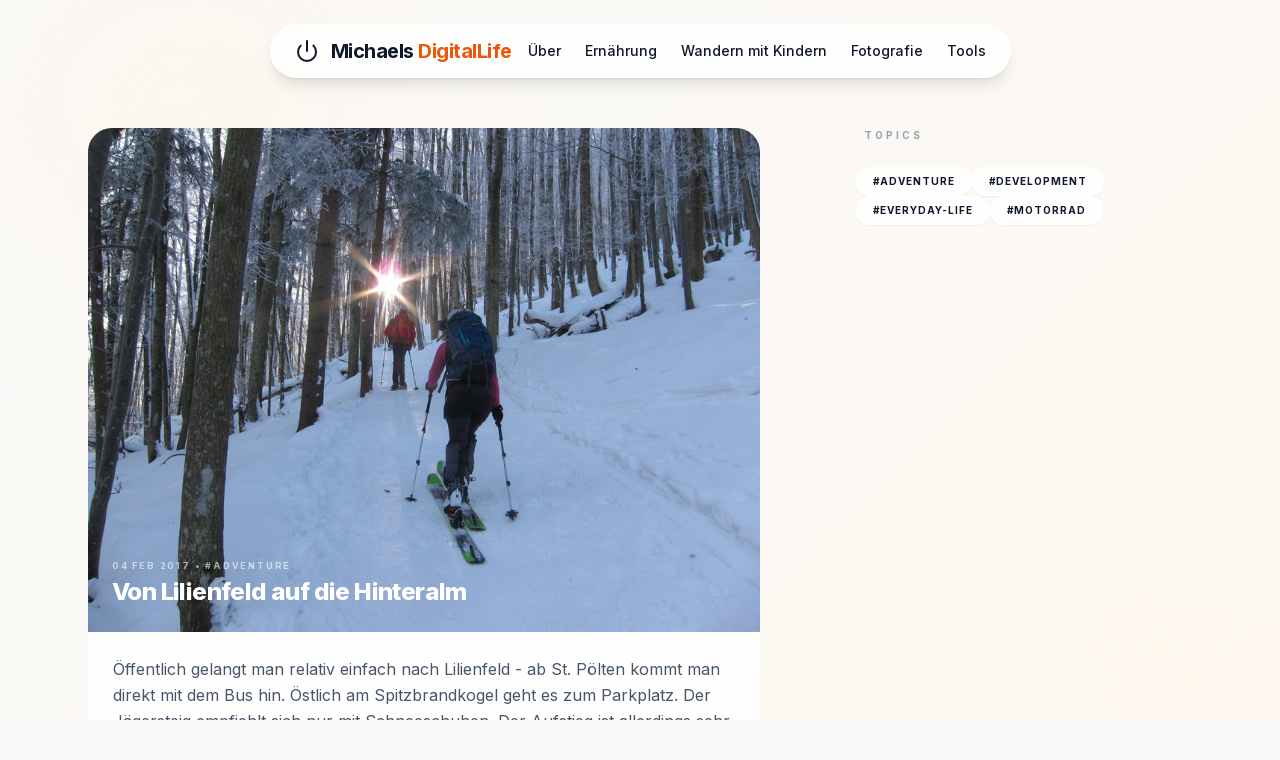

--- FILE ---
content_type: text/html
request_url: https://vodep.at/page/11/
body_size: 5524
content:
<!DOCTYPE html>
<html lang="en">

<head>
	<meta name="generator" content="Hugo 0.134.0">
  <meta charset="UTF-8">
  <meta name="viewport" content="width=device-width, initial-scale=1.0">
  <title>Michaels DigitalLife</title>
  <script src="https://cdn.tailwindcss.com?plugins=typography"></script>
  <script src="https://unpkg.com/lucide@latest"></script>
  <link
    href="https://fonts.googleapis.com/css2?family=Instrument+Serif:ital@0;1&family=Inter:wght@300;400;500;600;700;800&display=swap"
    rel="stylesheet">

  
  <link rel="stylesheet" href="https://cdnjs.cloudflare.com/ajax/libs/highlight.js/11.9.0/styles/vs.min.css">
  
  <script src="/js/highlight.min.c4a399dd6f488bc97a3546e3476747b3e714c99c57b9473154c6fb8d259b9381.js" integrity="sha256-xKOZ3W9Ii8l6NUbjR2dHs+cUyZxXuUcxVMb7jSWbk4E="></script>

  <script>
    tailwind.config = {
      theme: {
        extend: {
          fontFamily: {
            sans: ['Inter', 'sans-serif'],
            serif: ['Instrument Serif', 'serif'],
          },
          animation: {
            'gradient-slow': 'gradient 15s ease infinite',
            'float': 'float 6s ease-in-out infinite',
          },
          keyframes: {
            gradient: {
              '0%, 100%': { 'background-position': '0% 50%' },
              '50%': { 'background-position': '100% 50%' },
            },
            float: {
              '0%, 100%': { transform: 'translateY(0)' },
              '50%': { transform: 'translateY(-20px)' },
            }
          }
        }
      }
    }
  </script>
  
  <link href="/css/custom.2d9dbccaccb172f5c8030188a3ea6413c69aa190234ee655f098231c22ac84a1.css" rel="stylesheet" integrity="sha256-LZ28ysyxcvXIAwGIo+pkE8aaoZAjTuZV8JgjHCKshKE=">

</head>

<body
  class="bg-slate-50 text-slate-900 min-h-screen selection:bg-orange-100 selection:text-orange-900 custom-scrollbar overflow-x-hidden">
  <div class="noise"></div>
  <div class="mesh-gradient"></div>

  
  <div class="fixed top-[-10%] left-[-10%] w-[40%] h-[40%] bg-orange-100/40 blur-[120px] rounded-full animate-float">
  </div>
  <div class="fixed bottom-[-10%] right-[-10%] w-[30%] h-[30%] bg-amber-100/30 blur-[120px] rounded-full animate-float"
    style="animation-delay: -2s;"></div>

  
  <nav class="fixed top-6 left-0 w-full z-[100] flex justify-center pointer-events-none">
    <div class="glass px-6 py-3 rounded-[2rem] shadow-lg relative pointer-events-auto w-[90%] md:w-fit">
      <div class="flex justify-between items-center">
        
        <a href="https://vodep.at/"
          class="flex items-center space-x-3 cursor-pointer group decoration-0 no-underline mr-4">
          <i data-lucide="power" class="text-slate-900 w-6 h-6 group-hover:text-orange-600 transition-colors"></i>
          <span class="font-bold tracking-tight text-slate-900 text-lg md:text-xl">Michaels <span
              class="text-orange-600">DigitalLife</span></span>
        </a>

        
        <div class="hidden md:flex items-center space-x-6">
          
          
          <a href="/ueber/"
             class="text-sm font-medium transition-colors text-decoration-none whitespace-nowrap text-slate-900 hover:text-orange-600">
             Über
          </a>
          
          
          <a href="/ernaehrung/"
             class="text-sm font-medium transition-colors text-decoration-none whitespace-nowrap text-slate-900 hover:text-orange-600">
             Ernährung
          </a>
          
          
          <a href="/wandern/"
             class="text-sm font-medium transition-colors text-decoration-none whitespace-nowrap text-slate-900 hover:text-orange-600">
             Wandern mit Kindern
          </a>
          
          
          <a href="/fotografie/"
             class="text-sm font-medium transition-colors text-decoration-none whitespace-nowrap text-slate-900 hover:text-orange-600">
             Fotografie
          </a>
          
          
          <a href="/tools/"
             class="text-sm font-medium transition-colors text-decoration-none whitespace-nowrap text-slate-900 hover:text-orange-600">
             Tools
          </a>
          
        </div>

        
        <button id="mobile-menu-btn" class="md:hidden text-slate-900 hover:text-orange-600 transition-colors border-0 bg-transparent cursor-pointer p-0">
          <i data-lucide="menu" class="w-6 h-6"></i>
        </button>
      </div>

      
      <div id="mobile-menu" class="hidden md:hidden pt-6 pb-4 border-t border-slate-200/60 mt-4 animate-fade-in">
        <div class="flex flex-col space-y-6 items-center text-center">
          
          
          <a href="/ueber/"
             class="text-lg font-medium transition-colors text-decoration-none text-slate-900 hover:text-orange-600">
             Über
          </a>
          
          
          <a href="/ernaehrung/"
             class="text-lg font-medium transition-colors text-decoration-none text-slate-900 hover:text-orange-600">
             Ernährung
          </a>
          
          
          <a href="/wandern/"
             class="text-lg font-medium transition-colors text-decoration-none text-slate-900 hover:text-orange-600">
             Wandern mit Kindern
          </a>
          
          
          <a href="/fotografie/"
             class="text-lg font-medium transition-colors text-decoration-none text-slate-900 hover:text-orange-600">
             Fotografie
          </a>
          
          
          <a href="/tools/"
             class="text-lg font-medium transition-colors text-decoration-none text-slate-900 hover:text-orange-600">
             Tools
          </a>
          
        </div>
      </div>
    </div>
  </nav>

  <script>
    document.addEventListener('DOMContentLoaded', () => {
      const btn = document.getElementById('mobile-menu-btn');
      const menu = document.getElementById('mobile-menu');
      
      if (btn && menu) {
        btn.addEventListener('click', () => {
          menu.classList.toggle('hidden');
        });
      }
    });
  </script>

  
  
<main class="max-w-6xl mx-auto px-6 pt-32 pb-20 relative z-10">

  
  <div id="home-section" class="grid lg:grid-cols-12 gap-12">

    
    <div class="lg:col-span-8 space-y-12">

      
      
      
      
      












<article class="post-entry group max-w-2xl cursor-pointer mb-12 rounded-3xl"
  onclick="window.location.href='\/post\/20170204\/'">
  
  
  <div class="aspect-[21/9] overflow-hidden rounded-t-3xl relative">
    <img src="https://vodepat.pages.dev/images/20170204/1.jpg" alt="Von Lilienfeld auf die Hinteralm"
      class="w-full h-full object-cover transition-transform duration-700 group-hover:scale-105">
    <div class="absolute inset-0 bg-gradient-to-t from-black/90 via-black/30 to-transparent"></div>
    <div class="absolute bottom-0 left-0 p-6 w-full">
      <div class="text-[9px] text-white/60 font-bold uppercase tracking-[0.2em] mb-1">
        04 Feb 2017
         • #adventure
      </div>
      <h2
        class="text-xl md:text-2xl font-sans font-extrabold text-white leading-tight tracking-tight group-hover:text-orange-400 transition-colors">
        Von Lilienfeld auf die Hinteralm
      </h2>
    </div>
  </div>
  <div class="glass p-6 rounded-b-3xl border-t-0 shadow-sm">
    <p class="text-slate-600 text-base leading-relaxed">
      
Öffentlich gelangt man relativ einfach nach Lilienfeld - ab St. Pölten kommt man direkt mit dem Bus hin. Östlich am Spitzbrandkogel geht es zum Parkplatz. Der Jägersteig empfiehlt sich nur mit Schneeschuhen. Der Aufstieg ist allerdings sehr schön. In 3h ist man dann recht einfach bei der Traisnerhütte (inkl. Muttenkogel). Abstieg gleich wie Aufstieg.

    </p>
  </div>
  
</article>
      
      






<article class="post-entry group max-w-2xl cursor-pointer mb-12 rounded-3xl"
  onclick="window.location.href='\/post\/20161229\/'">
  
  
  <div class="glass p-8 rounded-3xl shadow-sm h-full">
    <div class="text-[9px] text-orange-600 font-bold uppercase tracking-[0.2em] mb-2">
      29 Dec 2016
       • #development
    </div>
    <h2
      class="text-xl md:text-2xl font-sans font-extrabold text-slate-900 leading-tight tracking-tight mb-3 group-hover:text-orange-600 transition-colors">
      Software Architekturen
    </h2>
    <p class="text-slate-600 text-base leading-relaxed">
      Hast du Bauch- und Kopfweh, dann schau dir spätestens jetzt das Thema Software Architekturen an. Inzwischen habe ich einige interessante Erfahrungen …
    </p>
  </div>
  
</article>
      
      












<article class="post-entry group max-w-2xl cursor-pointer mb-12 rounded-3xl"
  onclick="window.location.href='\/post\/20161211\/'">
  
  
  <div class="aspect-[21/9] overflow-hidden rounded-t-3xl relative">
    <img src="https://vodepat.pages.dev/images/20161211/4.jpg" alt="Winterräume auf der Rax"
      class="w-full h-full object-cover transition-transform duration-700 group-hover:scale-105">
    <div class="absolute inset-0 bg-gradient-to-t from-black/90 via-black/30 to-transparent"></div>
    <div class="absolute bottom-0 left-0 p-6 w-full">
      <div class="text-[9px] text-white/60 font-bold uppercase tracking-[0.2em] mb-1">
        11 Dec 2016
         • #adventure
      </div>
      <h2
        class="text-xl md:text-2xl font-sans font-extrabold text-white leading-tight tracking-tight group-hover:text-orange-400 transition-colors">
        Winterräume auf der Rax
      </h2>
    </div>
  </div>
  <div class="glass p-6 rounded-b-3xl border-t-0 shadow-sm">
    <p class="text-slate-600 text-base leading-relaxed">
      Es ging mit dem Bus zum Kesselgraben und anschließend zur Gloggnitzerhütte. Der Aufstieg erfolgte im Dunkeln. Diesmal hatte ich aber eine neue Lampe dabei: Die Petzl Ultra Rush Belt. Ich hab mir sehr lange überlegt, ob ich sie kaufen soll:
Der stolze Preis von 280 EUR 500g Gewicht Doch recht globig Dafür sprachen aber:
extrem lange Leuchtdauer Akku kann am Körper unter der Jacke getragen (dürfte bei sehr kaltem Wetter kein Nachteil sein) Extrem hell Mit Handschuhen bedienbar quasi wasserdicht Ich werde noch einen extra Bericht schreiben.

    </p>
  </div>
  
</article>
      
      












<article class="post-entry group max-w-2xl cursor-pointer mb-12 rounded-3xl"
  onclick="window.location.href='\/post\/20161205\/'">
  
  
  <div class="aspect-[21/9] overflow-hidden rounded-t-3xl relative">
    <img src="https://vodepat.pages.dev/images/20161205/5.jpg" alt="Westliche Hohe Tatra"
      class="w-full h-full object-cover transition-transform duration-700 group-hover:scale-105">
    <div class="absolute inset-0 bg-gradient-to-t from-black/90 via-black/30 to-transparent"></div>
    <div class="absolute bottom-0 left-0 p-6 w-full">
      <div class="text-[9px] text-white/60 font-bold uppercase tracking-[0.2em] mb-1">
        05 Dec 2016
         • #adventure
      </div>
      <h2
        class="text-xl md:text-2xl font-sans font-extrabold text-white leading-tight tracking-tight group-hover:text-orange-400 transition-colors">
        Westliche Hohe Tatra
      </h2>
    </div>
  </div>
  <div class="glass p-6 rounded-b-3xl border-t-0 shadow-sm">
    <p class="text-slate-600 text-base leading-relaxed">
      Sämtliche Karten findet ihr wieder hier
1. Tag Es geht von Wien nach Bratislava und anschließend mit dem Zug nach Liptovsky Mikulas. Es ist sehr empfehlenswert einen Sitzplatz zu reservieren – sonst heißt es getrennt sitzen und ständig Platz wechseln – der Zug war sehr voll. Geschlafen haben wir hier – 16 EUR pro Person. Frühstück gibt’s keines – dafür eine Gemeinschaftsküche. Zimmer waren ok – Dusche außerhalb des Zimmers.

    </p>
  </div>
  
</article>
      
      






<article class="post-entry group max-w-2xl cursor-pointer mb-12 rounded-3xl"
  onclick="window.location.href='\/post\/20160904\/'">
  
  
  <div class="glass p-8 rounded-3xl shadow-sm h-full">
    <div class="text-[9px] text-orange-600 font-bold uppercase tracking-[0.2em] mb-2">
      04 Sep 2016
       • #development
    </div>
    <h2
      class="text-xl md:text-2xl font-sans font-extrabold text-slate-900 leading-tight tracking-tight mb-3 group-hover:text-orange-600 transition-colors">
      Static Site Generators unter Windows
    </h2>
    <p class="text-slate-600 text-base leading-relaxed">
      Spätestens durch GitHub hat Static-Site Generation für die breite Masse an Bekanntheit gewonnen. Das Prinzip ist relativ einfach: statt auf einem …
    </p>
  </div>
  
</article>
      
      






<article class="post-entry group max-w-2xl cursor-pointer mb-12 rounded-3xl"
  onclick="window.location.href='\/post\/20160726\/'">
  
  
  <div class="glass p-8 rounded-3xl shadow-sm h-full">
    <div class="text-[9px] text-orange-600 font-bold uppercase tracking-[0.2em] mb-2">
      26 Jul 2016
       • #development
    </div>
    <h2
      class="text-xl md:text-2xl font-sans font-extrabold text-slate-900 leading-tight tracking-tight mb-3 group-hover:text-orange-600 transition-colors">
      Technologie ist nicht alles – Business Analyse und Requirement Engineering revised
    </h2>
    <p class="text-slate-600 text-base leading-relaxed">
      We are Developers Ich hatte die &ldquo;Ehre&rdquo;, vor einem Monat die We are Developers Konferenz zu besuchen. Während der Konferenz gab es schon …
    </p>
  </div>
  
</article>
      
      






<article class="post-entry group max-w-2xl cursor-pointer mb-12 rounded-3xl"
  onclick="window.location.href='\/post\/20160616\/'">
  
  
  <div class="glass p-8 rounded-3xl shadow-sm h-full">
    <div class="text-[9px] text-orange-600 font-bold uppercase tracking-[0.2em] mb-2">
      17 Jun 2016
       • #everyday-life
    </div>
    <h2
      class="text-xl md:text-2xl font-sans font-extrabold text-slate-900 leading-tight tracking-tight mb-3 group-hover:text-orange-600 transition-colors">
      Ein kurzes Zwischenfazit zu meinem jetzigen Wissen bzw. meiner jetzigen Einstellung
    </h2>
    <p class="text-slate-600 text-base leading-relaxed">
      Seit dem letzten Post hab ich noch einiges an Literatur gelesen und Meinungen aus dem Internet recherchiert. Das erste Zwischenfazit ist:
Es gibt ein …
    </p>
  </div>
  
</article>
      
      












<article class="post-entry group max-w-2xl cursor-pointer mb-12 rounded-3xl"
  onclick="window.location.href='\/post\/20160612\/'">
  
  
  <div class="aspect-[21/9] overflow-hidden rounded-t-3xl relative">
    <img src="https://vodepat.pages.dev/images/20160612/2.jpg" alt="Direkte Richterkante und kein Auto"
      class="w-full h-full object-cover transition-transform duration-700 group-hover:scale-105">
    <div class="absolute inset-0 bg-gradient-to-t from-black/90 via-black/30 to-transparent"></div>
    <div class="absolute bottom-0 left-0 p-6 w-full">
      <div class="text-[9px] text-white/60 font-bold uppercase tracking-[0.2em] mb-1">
        12 Jun 2016
         • #adventure
      </div>
      <h2
        class="text-xl md:text-2xl font-sans font-extrabold text-white leading-tight tracking-tight group-hover:text-orange-400 transition-colors">
        Direkte Richterkante und kein Auto
      </h2>
    </div>
  </div>
  <div class="glass p-6 rounded-b-3xl border-t-0 shadow-sm">
    <p class="text-slate-600 text-base leading-relaxed">
      Im April war es wieder soweit. Eine Mehrseillänge stand am Programm: Die direkte Richterkante. Die Anreise mit dem Bus ins Höllental funktioniert im Regelfall gut – wenngleich man sicher nicht Erster ist. Angekommen am Parkplatz, war dieser bereits voll. Auch hallten ständig Seilkommandos durchs Tal, was auf eine hohe Anwesenheit von Kletterern schließen ließ. Der Zustieg führt recht weit zurück ins Tal – zum Schluss noch ein steiles Waldstück nach oben. Angekommen beim Einstieg, warteten bereits 2 Seilschaften. Nach endlosem warten waren wir endlich an der Reihe. Aus Respekt von dem was ich gesehen hab (die meisten haben sich da raufgeplagt), hab ich den Vorstieg gleich mal verweigert (nach der 2. SL wollte ich von Vorsteig gar nichts mehr wissen).

    </p>
  </div>
  
</article>
      
      






<article class="post-entry group max-w-2xl cursor-pointer mb-12 rounded-3xl"
  onclick="window.location.href='\/post\/20160510\/'">
  
  
  <div class="glass p-8 rounded-3xl shadow-sm h-full">
    <div class="text-[9px] text-orange-600 font-bold uppercase tracking-[0.2em] mb-2">
      10 May 2016
       • #everyday-life
    </div>
    <h2
      class="text-xl md:text-2xl font-sans font-extrabold text-slate-900 leading-tight tracking-tight mb-3 group-hover:text-orange-600 transition-colors">
      Wasser: Fakten und Verwendung
    </h2>
    <p class="text-slate-600 text-base leading-relaxed">
      Ohne Wasser könnten wir nicht leben. In der Wasserfibel findet ihr ein paar interessante Fakten:
97% der weltweiten Wasservorräte sind salzig. Die …
    </p>
  </div>
  
</article>
      
      












<article class="post-entry group max-w-2xl cursor-pointer mb-12 rounded-3xl"
  onclick="window.location.href='\/post\/20160330\/'">
  
  
  <div class="aspect-[21/9] overflow-hidden rounded-t-3xl relative">
    <img src="https://vodepat.pages.dev/images/20160330/9.jpg" alt="Laufen / Wandern auf den Kieneck"
      class="w-full h-full object-cover transition-transform duration-700 group-hover:scale-105">
    <div class="absolute inset-0 bg-gradient-to-t from-black/90 via-black/30 to-transparent"></div>
    <div class="absolute bottom-0 left-0 p-6 w-full">
      <div class="text-[9px] text-white/60 font-bold uppercase tracking-[0.2em] mb-1">
        30 Mar 2016
         • #adventure
      </div>
      <h2
        class="text-xl md:text-2xl font-sans font-extrabold text-white leading-tight tracking-tight group-hover:text-orange-400 transition-colors">
        Laufen / Wandern auf den Kieneck
      </h2>
    </div>
  </div>
  <div class="glass p-6 rounded-b-3xl border-t-0 shadow-sm">
    <p class="text-slate-600 text-base leading-relaxed">
      Es geht mit dem Zug nach Pernitz. Anschließend läuft man durch den Wald Richtung Myrafälle / Muggendorf. Dann folgt man Nord-Westlich der Straße Richtung Myrahof. Über den Enziansteig geht es dann zum Kieneck. Die Laufstrecke ist wunderschon – meist weicher Waldboden – und flache Passagen zum Erholen. Bis dort hin ein wenig Asphalt - den Rest dann aber nur Wald / Wiese.

    </p>
  </div>
  
</article>
      

      
      
      <div class="pt-8 flex justify-center">
        <nav class="glass flex items-center space-x-1 p-1 rounded-full overflow-hidden shadow-sm">
          
          
          <a href="/page/10/"
            class="w-8 h-8 md:w-10 md:h-10 flex items-center justify-center rounded-full text-slate-400 hover:bg-slate-50 transition-colors text-decoration-none">
            <i data-lucide="chevron-left" class="w-4 h-4"></i>
          </a>
          

          
          

          
          
          <a href="/"
            class="hidden md:flex w-8 h-8 md:w-10 md:h-10 items-center justify-center rounded-full text-slate-600 hover:bg-white hover:text-orange-600 font-medium text-sm transition-all text-decoration-none">1</a>
          
          <span class="hidden md:flex w-8 h-8 md:w-10 md:h-10 items-center justify-center text-slate-400 text-xs">...</span>
          
          

          
          
          
          
          
          
          
          
          
          
          
          
          
          
          
          
          
          
          
          
          
          
          <a href="/page/9/"
            class="hidden md:flex w-8 h-8 md:w-10 md:h-10 flex items-center justify-center rounded-full text-slate-600 hover:bg-white hover:text-orange-600 font-medium text-sm transition-all text-decoration-none">9</a>
          
          
          
          
          
          
          
          <a href="/page/10/"
            class=" w-8 h-8 md:w-10 md:h-10 flex items-center justify-center rounded-full text-slate-600 hover:bg-white hover:text-orange-600 font-medium text-sm transition-all text-decoration-none">10</a>
          
          
          
          
          
          <span
            class="w-8 h-8 md:w-10 md:h-10 flex items-center justify-center rounded-full bg-orange-600 text-white font-bold text-sm">11</span>
          
          
          
          
          
          
          
          <a href="/page/12/"
            class=" w-8 h-8 md:w-10 md:h-10 flex items-center justify-center rounded-full text-slate-600 hover:bg-white hover:text-orange-600 font-medium text-sm transition-all text-decoration-none">12</a>
          
          
          
          
          
          
          
          <a href="/page/13/"
            class="hidden md:flex w-8 h-8 md:w-10 md:h-10 flex items-center justify-center rounded-full text-slate-600 hover:bg-white hover:text-orange-600 font-medium text-sm transition-all text-decoration-none">13</a>
          
          
          
          
          

          
          
          
          <a href="/page/14/"
            class="hidden md:flex w-8 h-8 md:w-10 md:h-10 items-center justify-center rounded-full text-slate-600 hover:bg-white hover:text-orange-600 font-medium text-sm transition-all text-decoration-none">14</a>
          

          
          
          <a href="/page/12/"
            class="w-8 h-8 md:w-10 md:h-10 flex items-center justify-center rounded-full text-slate-600 hover:bg-slate-50 transition-colors text-decoration-none">
            <i data-lucide="chevron-right" class="w-4 h-4"></i>
          </a>
          
        </nav>
      </div>
      

      
    </div>

    
    <aside class="lg:col-span-4 space-y-12 lg:sticky lg:top-32 h-fit">
      











<div class="space-y-6">
  <h4 class="text-[10px] font-bold text-slate-400 uppercase tracking-[0.3em] px-2 font-sans">Topics</h4>
  <div class="flex flex-wrap gap-2">
    
    <a href="/tags/adventure/"
      class="px-4 py-1.5 glass rounded-full text-[10px] font-bold hover:bg-orange-600 hover:text-white hover:border-orange-600 transition-all font-sans uppercase tracking-widest shadow-sm text-decoration-none text-slate-900">
      #adventure
    </a>
    
    <a href="/tags/development/"
      class="px-4 py-1.5 glass rounded-full text-[10px] font-bold hover:bg-orange-600 hover:text-white hover:border-orange-600 transition-all font-sans uppercase tracking-widest shadow-sm text-decoration-none text-slate-900">
      #development
    </a>
    
    <a href="/tags/everyday-life/"
      class="px-4 py-1.5 glass rounded-full text-[10px] font-bold hover:bg-orange-600 hover:text-white hover:border-orange-600 transition-all font-sans uppercase tracking-widest shadow-sm text-decoration-none text-slate-900">
      #everyday-life
    </a>
    
    <a href="/tags/motorrad/"
      class="px-4 py-1.5 glass rounded-full text-[10px] font-bold hover:bg-orange-600 hover:text-white hover:border-orange-600 transition-all font-sans uppercase tracking-widest shadow-sm text-decoration-none text-slate-900">
      #motorrad
    </a>
    
  </div>
</div>

    </aside>
  </div>

</main>


  <footer class="py-20 text-center relative z-10">
    <div class="w-12 h-0.5 bg-slate-200 mx-auto mb-8"></div>
    <p class="text-[10px] font-bold text-slate-300 uppercase tracking-[0.5em] mt-6 font-sans text-slate-400">&copy; 2026 <span class="text-slate-500">Michaels DigitalLife</span></p>

    
    <div class="mt-8 flex flex-col items-center gap-4">
        <p class="text-[10px] font-bold text-slate-300 uppercase tracking-widest mb-0">Powered by</p>
        
        <div class="flex justify-center items-center gap-6">
            
            <a href="https://azure.microsoft.com" target="_blank" rel="noopener" class="opacity-70 hover:opacity-100 transition-opacity" title="Microsoft Azure">
                <img src="/images/azure.svg" alt="Microsoft Azure" class="h-6 w-auto">
            </a>

            
            <a href="https://www.cloudflare.com" target="_blank" rel="noopener" class="opacity-70 hover:opacity-100 transition-opacity" title="Cloudflare">
                <img src="/images/cloudflare.svg" alt="Cloudflare" class="h-6 w-auto">
            </a>

            
            <a href="https://gohugo.io" target="_blank" rel="noopener" class="opacity-70 hover:opacity-100 transition-opacity" title="Hugo">
                <img src="/images/hugo.svg" alt="Hugo" class="h-6 w-auto">
            </a>

            
            <a href="https://deepmind.google/technologies/gemini/" target="_blank" rel="noopener" class="opacity-70 hover:opacity-100 transition-opacity" title="Google Gemini">
                 <img src="/images/gemini.svg" alt="Google Gemini" class="h-6 w-auto">
            </a>
        </div>
    </div>
  </footer>

  <script>
    lucide.createIcons();
    hljs.highlightAll();
  </script>
</body>

</html>

--- FILE ---
content_type: text/css
request_url: https://vodep.at/css/custom.2d9dbccaccb172f5c8030188a3ea6413c69aa190234ee655f098231c22ac84a1.css
body_size: 1773
content:
/* Glassmorphism */
.glass {
  background: rgba(255, 255, 255, 0.85);
  backdrop-filter: blur(16px);
  -webkit-backdrop-filter: blur(16px);
  border: 1px solid rgba(255, 255, 255, 0.5);
}

/* Background Effects */
.noise {
  position: fixed;
  top: 0; left: 0; width: 100%; height: 100%;
  content: "";
  opacity: .05;
  z-index: 9999;
  pointer-events: none;
  background-image: url("data:image/svg+xml,%3Csvg viewBox='0 0 200 200' xmlns='http://www.w3.org/2000/svg'%3column%3E%3Cfilter id='noiseFilter'%3E%3CfeTurbulence type='fractalNoise' baseFrequency='0.65' numOctaves='3' stitchTiles='stitch'/%3E%3C/filter%3E%3Crect width='100%25' height='100%25' filter='url(%23noiseFilter)'/%3E%3C/svg%3E");
}

.mesh-gradient {
  position: fixed;
  top: 0; left: 0; width: 100%; height: 100%;
  z-index: -1;
  background: linear-gradient(-45deg, #fff7ed, #fffafb, #fff7ed, #fafaf9);
  background-size: 400% 400%;
  animation: gradient 15s ease infinite;
}

/* Post Animations */
.post-entry {
  transition: all 0.3s cubic-bezier(0.4, 0, 0.2, 1);
}
.post-entry:hover {
  transform: translateY(-8px);
  box-shadow: 0 20px 25px -5px rgb(0 0 0 / 0.1), 0 8px 10px -6px rgb(0 0 0 / 0.1);
}

/* Scrollbar */
.custom-scrollbar::-webkit-scrollbar {
  width: 6px;
}
.custom-scrollbar::-webkit-scrollbar-track {
  background: transparent;
}
.custom-scrollbar::-webkit-scrollbar-thumb {
  background: #fed7aa;
  border-radius: 10px;
}

/* Nav Fix */
nav .glass {
  width: fit-content;
  max-width: 95vw;
}

/* Code Blocks - Forced Overrides */
.code-block-wrapper,
.prose pre {
  border-radius: 1rem !important;
  overflow-x: auto !important;
  border: 1px solid rgba(22, 33, 43, 0.2) !important;
  margin: 2rem 0 !important;
  background: #fff !important;
  padding: 1.25rem !important; /* Moved padding here */
  color: initial !important; /* Reset text color to let Highlight.js work */
}

/* Neutralize prose code color overrides */
.prose pre code,
.prose code {
  color: inherit !important;
  background-color: transparent !important;
  font-weight: inherit !important;
}

/* Force links to break to prevent layout expansion */
.prose a {
  overflow-wrap: break-word !important;
  word-break: break-all !important;
}

.code-language-bar {
  background-color: rgba(22, 33, 43, 0.05);
  padding: 0.5rem 1rem;
  text-transform: uppercase;
  font-weight: 700;
  font-family: 'Inter', sans-serif;
  font-size: 0.75rem;
  letter-spacing: 0.05em;
  color: #64748b;
  border-bottom: 1px solid rgba(22, 33, 43, 0.1) !important;
}

/* Reset for inner pre if wrapper exists */
.code-block-wrapper pre {
  margin: 0 !important;
  border: none !important;
  padding: 1.25rem !important;
  overflow-x: auto !important;
  border-radius: 0 !important;
  background: transparent !important;
}

/* Tables - Forced Overrides */
.table-responsive {
  overflow-x: auto;
  border-radius: 1rem;
  border: 1px solid rgba(22, 33, 43, 0.2) !important;
  margin: 2rem 0;
  box-shadow: 0 4px 6px -1px rgba(0, 0, 0, 0.02);
}

table.table,
.prose table {
  width: 100%;
  border-collapse: collapse;
  font-family: 'Inter', sans-serif;
  font-size: 0.95rem;
  background: white;
  border: 1px solid rgba(22, 33, 43, 0.2) !important;
}

.table th,
.table td,
.prose table th,
.prose table td {
  padding: 1rem !important;
  border-bottom: 1px solid rgba(22, 33, 43, 0.1) !important;
  text-align: left;
  border-right: 1px solid rgba(22, 33, 43, 0.1) !important;
}

.table th:last-child,
.table td:last-child,
.prose table th:last-child,
.prose table td:last-child {
  border-right: none !important;
}

.table th,
.prose table th {
  background-color: rgba(22, 33, 43, 0.05) !important;
  font-weight: 600 !important;
  color: #1e293b !important;
  white-space: nowrap !important;
}

.table tbody tr:last-child td,
.prose table tbody tr:last-child td {
  border-bottom: none !important;
}

/* GMap & Iframes */
.gmap {
  margin: 2rem 0;
  position: relative;
  width: 100% !important;
  max-width: none !important;
  padding-bottom: 56.25%;
  /* 16:9 */
  height: 0;
  overflow: hidden;
  background-color: #fff;
  border-radius: 1rem;
  border: 1px solid rgba(22, 33, 43, 0.1);
}

.gmap iframe {
  position: absolute;
  top: 0;
  left: 0;
  width: 100% !important;
  height: 100% !important;
  border: 0;
}

/* Nutrition Shortcode Layout */
.nutrition {
  display: flex !important;
  flex-direction: row;
  gap: 2rem;
  align-items: flex-start;
  margin-bottom: 3rem;
  padding-bottom: 2rem;
  border-bottom: 1px solid rgba(22, 33, 43, 0.1);
}

@media (max-width: 768px) {
  .nutrition {
    flex-direction: column;
  }
}

.nutrition:last-child {
  border-bottom: none;
}

/* Image Container */
.nutrition p:first-child {
  flex-shrink: 0;
  margin: 0 !important;
  width: 150px;
}

/* The Image itself */
.nutrition img {
  width: 100%;
  height: auto;
  margin: 0 !important;
  display: block;
}

/* The List */
.nutrition ul {
  flex-grow: 1;
  margin: 0 !important;
}

/* Twitter Blue Hashtag Style (for Ueber page) */
.hashtag {
  display: inline-block;
  padding: 0.375rem 1rem;
  background-color: #1DA1F2;
  color: #ffffff;
  border-radius: 9999px;
  font-size: 12px;
  font-weight: 700;
  font-family: 'Inter', sans-serif;
  margin-right: 0.5rem;
  margin-bottom: 0.5rem;
  box-shadow: 0 1px 2px 0 rgba(0, 0, 0, 0.05);
  transition: background-color 0.15s ease-in-out;
}

.hashtag:hover {
  background-color: #1a91da;
  color: #ffffff;
  text-decoration: none;
}

/* Shortcodes: Info & Note/Alert */
.info, .alert {
  padding: 1rem 1.5rem;
  border-radius: 0.75rem;
  margin: 1.5rem 0;
  border-left: 4px solid;
}

/* Info: Blue */
.info {
  background-color: rgba(224, 242, 254, 0.6); /* bg-sky-100/60 */
  border-color: #0ea5e9; /* border-sky-500 */
  color: #0c4a6e; /* text-sky-900 */
}

/* Alert/Note: Amber */
.alert {
  background-color: rgba(254, 243, 199, 0.6); /* bg-amber-100/60 */
  border-color: #f59e0b; /* border-amber-500 */
  color: #78350f; /* text-amber-900 */
}

.info p, .alert p {
  margin: 0.5rem 0;
}
.info p:first-child, .alert p:first-child {
  margin-top: 0;
}
.info p:last-child, .alert p:last-child {
  margin-bottom: 0;
}

/* Animation Utilities */
@keyframes fadeIn {
  from { opacity: 0; transform: translateY(-5px); }
  to { opacity: 1; transform: translateY(0); }
}

.animate-fade-in {
  animation: fadeIn 0.2s ease-out forwards;
}

--- FILE ---
content_type: image/svg+xml
request_url: https://vodep.at/images/gemini.svg
body_size: -168
content:
<svg xmlns="http://www.w3.org/2000/svg" viewBox="0 0 24 24" fill="#4285F4"><path d="M11.96 0c0 6.6-5.36 11.96-11.96 11.96 6.6 0 11.96 5.36 11.96 11.96 0-6.6 5.36-11.96 11.96-11.96-6.6 0-11.96-5.36-11.96-11.96z"/></svg>


--- FILE ---
content_type: image/svg+xml
request_url: https://vodep.at/images/hugo.svg
body_size: 496
content:
<?xml version="1.0" encoding="utf-8"?>

<!-- Uploaded to: SVG Repo, www.svgrepo.com, Generator: SVG Repo Mixer Tools -->
<svg version="1.1" id="Layer_1" xmlns="http://www.w3.org/2000/svg" xmlns:xlink="http://www.w3.org/1999/xlink" 
	 viewBox="0 0 370 391" xml:space="preserve">
<style type="text/css">
	.st0{fill-rule:evenodd;clip-rule:evenodd;fill:#FF4088;stroke:#C9177E;stroke-width:27;}
	.st1{fill-rule:evenodd;clip-rule:evenodd;fill:#FFFFFF;}
</style>
<path class="st0" d="M207.5,22.4L321.9,89c13.5,7.9,21.9,22.4,21.9,38v136.4c0,17.3-9.3,33.3-24.5,41.8l-113.5,63.9
	c-15.1,8.5-33.5,8.4-48.5-0.2L52.8,308.8c-16.4-9.5-26.6-27-26.6-45.9V133.4c0-19.1,9.9-36.8,26.1-46.8l102.8-63.5
	C171.1,13.2,191.3,13,207.5,22.4z"/>
<polygon class="st1" points="105.6,298.2 105.6,91 149,91 149,166.5 220.9,166.5 220.9,91 264.4,91 264.4,298.2 220.9,298.2 
	220.9,207.6 149,207.6 149,298.2 "/>
</svg>

--- FILE ---
content_type: image/svg+xml
request_url: https://vodep.at/images/cloudflare.svg
body_size: 225
content:
<?xml version="1.0" encoding="utf-8"?><!-- Uploaded to: SVG Repo, www.svgrepo.com, Generator: SVG Repo Mixer Tools -->
<svg xmlns="http://www.w3.org/2000/svg"
aria-label="Cloudflare" role="img"
viewBox="50 80 412 320"><path fill="#f38020" d="M331 326c11-26-4-38-19-38l-148-2c-4 0-4-6 1-7l150-2c17-1 37-15 43-33 0 0 10-21 9-24a97 97 0 0 0-187-11c-38-25-78 9-69 46-48 3-65 46-60 72 0 1 1 2 3 2h274c1 0 3-1 3-3z"/><path fill="#faae40" d="M381 224c-4 0-6-1-7 1l-5 21c-5 16 3 30 20 31l32 2c4 0 4 6-1 7l-33 1c-36 4-46 39-46 39 0 2 0 3 2 3h113l3-2a81 81 0 0 0-78-103"/></svg>